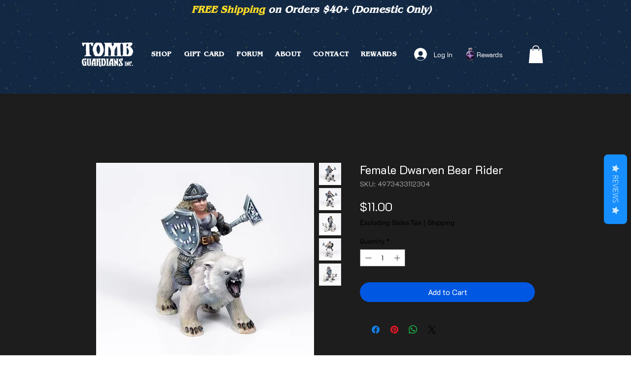

--- FILE ---
content_type: image/svg+xml
request_url: https://static.wixstatic.com/shapes/829f05_5d96e4cb0d7a434589b14ab83373bc2e.svg
body_size: 6133
content:
<?xml version="1.0" encoding="UTF-8"?>
<svg data-bbox="15 0 83 112" height="112" width="112" xmlns="http://www.w3.org/2000/svg" data-type="ugc">
    <g>
        <path fill="#1A1125" d="M47 1h17l8 3 1 9-3 2v13l11 7 6 5 7 11 2 7v16l-4 10-6 8-4 5-2 7-6 5-10 2H48l-9-4-7-6-2-5-8-9-5-12-1-10 2-11 6-12 6-7 10-6 3-2 1-13-4-1-1-5 2-3h3l1-3Z"/>
        <path fill="#7C6C82" d="M47 1h17l8 3 1 9-3 2v13l11 7 6 5-2 1-6-2-10-5-12-1v2l-12 2-5 2-7 6-5 7-2 7h-2v8l-2 1v-9l3-9v-2l-3 3 1-4 6-8 8-7 6-4 1-14-4-1-1-5 2-3h3l1-3Z"/>
        <path fill="#D1B3EC" d="M49 37h3l-1 6-5 10-2 4v6l5-1 1-7 3-4v-8l5-1-1 3h-2l1 5h2v5h-4l1 3 22 5 10 2-4 4-2 1-1 3h-3l-1 3-5 1-3 6-7 3-2 1-1 7-4-1-1-6-6-3-6-3-1-8-7-1-5-2v-2h12v-3l-2 1h-9l2-2 10-2V50l3-8Z"/>
        <path fill="#362451" d="m40 29 2 1-11 8-6 7-1 3 2-1-1 7-2 5v8l1-8h2l1-7 8-10 6-5 7-2h9v-2h12l10 5-2 2h-7l-1-3-3 1v3l-5 3 4 1-1-3h2v6l-3 1 3 9 7 2 11 1v2h2l1-4 4 5-4 2-10-2-22-5-1-4h4v-5h-2l-1-5 2-2h-4l1 8-3 4-1 7-1 1h-5l-1-6 8-16 1-4-5 1-2 4-3 8-1 12-10 3h9v3l-14 1-2-1v9h-2l-1-4V59h-2l-1 11-2-2 2-14 6-12 6-7Z"/>
        <path fill="#6C3C88" d="m80 67 4 1-3 2-1 3h-3l-1 3-5 1-3 6-7 3-2 1-1 7-4-1-1-6-6-3-6-3v-2h2v-6l19-1 11-2Z"/>
        <path fill="#2E2331" d="m32 97 5 2 9 4h14l16-3 5-2-1 6-6 5-10 2H48l-9-4-7-6Z"/>
        <path fill="#3F2F4C" d="m44 14 5 1 15 1 2 14H52l-1-3-1 3-9 4-2-1 6-4v-2h-2Z"/>
        <path fill="#CBBAE0" d="M45 16h1v13l-5 4 9-3 1-4 1 4h7l4 2-13 1-5 2-12 10-5 7-2 7h-2v8l-2 1v-9l3-9v-2l-3 3 1-4 6-8 8-7 6-4 1-1Z"/>
        <path fill="#DCD0CE" d="M47 1h17l8 3-1 4h-3V5l-2 1H54l1 4 1 2-2 1 4 2H47l-7-2-1-5 2-3h3l1-3Z"/>
        <path fill="#56456E" d="m40 29 2 1-11 8-6 7-1 3 2-1-1 7-2 5v8l1-8h1v5l14-4 1-6h1v8l-10 3h9v3l-14 1-2-1v9h-2l-1-4V59h-2l-1 11-2-2 2-14 6-12 6-7Z"/>
        <path fill="#623C83" d="m80 67 4 1-3 2-1 3h-3l-1 3-5 1-3 6-9 3-1-6 3-2 1-3-3 2-6-1 3-3 17-3Z"/>
        <path fill="#432B5B" d="m79 39 8 2 6 8 2 5-1 6-2 1-3-1v-2h-2l-4-7v-2l-4-2 1-3h2l1 2-2-4-2-1Z"/>
        <path fill="#271E2F" d="M19 59h2l1 18h2v-9l9 3 7 2 1 5-5-1-9-5-2 9-4-1v2l3 1v5l-3-3-4-10 1-12Z"/>
        <path fill="#74618A" d="m69 29 6 2 11 8 1 2-7-1-5-3-6-3-12-1v2l-14 2 3-4 13-2v-1h9Z"/>
        <path fill="#EDE8F4" d="m51 26 1 4h7l4 2-13 1-5 2-12 10-2 3h-3l1-5 7-7 12-6h2Z"/>
        <path fill="#916DC2" d="m59 60 10 1 5 1v2l4 1v2l-6 2h-6l-3-1h-5v-3l4-1Z"/>
        <path fill="#3F2E4B" d="M52 16h12l2 14h-7l-4-2 2-3 1-6h-2v-2Z"/>
        <path fill="#7D6A91" d="m35 99 5 2 6 2h14l16-3 3 1-8 4-6 1H47l-10-2-2-2Z"/>
        <path fill="#8971A6" d="M46 16h1v8l9 1-1-4 1-2h2v6l-2 3 3 2h-7l-1-3-1 3-9 4-2-1 6-4Z"/>
        <path fill="#D4CFDD" d="M49 37h3l-1 6-5 10-3 1 1-12Z"/>
        <path fill="#D8B0EA" d="m49 75 10 1 3-1-1 4-3 1 1 7-4 1-3-7-3-3Z"/>
        <path fill="#E1D6C2" d="M47 1h17l8 3-1 4h-3V5H55l-8-3Z"/>
        <path fill="#7E768F" d="m40 29 2 1-11 8-6 7-2 3-1 6-2 4h-2l1-6 5-10 6-7Z"/>
        <path fill="#AA8AD7" d="M39 62h2v9l-8 1-5-2v-2h12v-3l-2 1h-9l2-2Z"/>
        <path fill="#A291BC" d="m59 30 8 1 5 2-3 1-12-1v2l-14 2 3-4 13-2Z"/>
        <path fill="#1C1426" d="m69 79 2 3-9 8h-3v6h-3v2h-2l1-5 3 1v-7l6-4 4-1Z"/>
        <path fill="#4B372F" d="M66 5h2l-1 4-1 1H53l1-4Z"/>
        <path fill="#59495F" d="m44 14 5 1 7 2-3 1v2h-5v-4h-3v11h-2Z"/>
        <path fill="#63468B" d="M44 54h1v5l2-1 2-4 2 1-1 7-1 1h-5l-1-6Z"/>
        <path fill="#72656F" d="m67 8 4 2h-4v2l-2 1H52l3-3 11-1Z"/>
        <path fill="#3F3B44" d="m32 97 4 2 1 4 10 2v1h-5v2l-5-2-5-5Z"/>
        <path fill="#362347" d="m30 71 10 2 1 5-5-1-6-3Z"/>
        <path fill="#B293CC" d="M35 72h27v1H43v6h-2l-1-6h-5Z"/>
        <path fill="#35253F" d="m38 100 9 1 13 2v1H46l-8-3Z"/>
        <path fill="#7E43A1" d="M61 78h6l-1 4-6 1-1 3-1-6Z"/>
        <path fill="#EFD7F8" d="m49 75 6 1 2 5h-5l-3-3Z"/>
        <path fill="#533368" d="m43 73 5 2v2h-3l1 5-5-1v-2h2Z"/>
        <path fill="#E1D3E9" d="M45 16h1v13l-9 6-2-1 9-7Z"/>
        <path fill="#988DA9" d="M24 54h3l-1 5h-2v8l-2 1v-9Z"/>
        <path fill="#442D5D" d="m80 67 4 1-3 2-1 3h-3l-1 3-3-1 1-4h4Z"/>
        <path fill="#956FBC" d="M57 42v3h-2l1 5 2 1h-2v2h-3V43Z"/>
        <path fill="#A38367" d="m45 5 9 1-1 4-8-2Z"/>
        <path fill="#C8B3D8" d="m76 100 3 1-8 4h-7l2-2Z"/>
        <path fill="#B395E0" d="m72 63 8 1 7 1-1 2h-8v-2l-6-1Z"/>
        <path fill="#F4F0F8" d="M45 43h2v5l-2 6h-2l1-10Z"/>
        <path fill="#8860B6" d="m54 60 5 2v2h-9l1-3Z"/>
        <path fill="#815B9D" d="m54 86 1 2 3-1v7l-4-1Z"/>
        <path fill="#8D69BB" d="M43 65h12v1l-9 1v2h-3Z"/>
        <path fill="#6E5B82" d="M56 19h2v6l-3 4h-2l1-4h2l-1-4Z"/>
        <path fill="#8F6DC0" d="m39 62 1 3-2 1h-9l2-2Z"/>
        <path fill="#5A3782" d="m58 51 2 2v3h-2v3l-4-1v-3h4Z"/>
        <path fill="#49305C" d="M58 87h1v9h-3v2h-2l1-5 3 1Z"/>
        <path fill="#F1DCFB" d="m52 57 9 4-1 2-6-2h-3Z"/>
        <path fill="#89838E" d="m39 8 9 2v1h-5v2h-3Z"/>
        <path fill="#D0CADB" d="m27 46 1 2 2 1-4 6h-1l1-7Z"/>
        <path fill="#7856A2" d="M45 73h11l-4 3-7-2Z"/>
        <path fill="#433659" d="M45 36h4v2h-2l-1 3-4-2-2-1Z"/>
        <path fill="#543067" d="m46 82 6 1 3 1-1 3-7-3Z"/>
        <path fill="#513466" d="m33 72 7 1 1 5-4-3-4-1Z"/>
        <path fill="#B6B2AC" d="M66 3h5l1 4-4 1Z"/>
        <path fill="#472664" d="m69 72 1 2-3 3h-4v-3Z"/>
        <path fill="#6E5A82" d="m70 15 2 1-1 12h-1Z"/>
        <path fill="#222328" d="M97 67h1v7h-1Z"/>
        <path fill="#222125" d="M97 59h1v7h-1Z"/>
        <path fill="#42384E" d="M82 97h1v5h-1Z"/>
        <path fill="#3D334B" d="M15 58h1v5h-1Z"/>
        <path fill="#251C24" d="m65 111 4 1Z"/>
        <path fill="#2D3334" d="M87 91v3Z"/>
        <path fill="#1A161D" d="m15 70 1 4Z"/>
        <path fill="#3A3337" d="m96 54 1 4Z"/>
        <path fill="#2C272D" d="m45 111 3 1Z"/>
        <path fill="#E9E1C9" d="m64 0 3 1Z"/>
        <path fill="#2A1C26" d="m71 110 2 1Z"/>
        <path fill="#1A171C" d="m43 110 2 1Z"/>
        <path fill="#31242D" d="m74 109 2 1Z"/>
        <path fill="#332E36" d="m40 109 2 1Z"/>
        <path fill="#514255" d="m30 33 2 1Z"/>
        <path fill="#3D3756" d="m76 31 2 1Z"/>
        <path fill="#7B7081" d="m36 29 2 1Z"/>
        <path fill="#716185" d="m71 28 2 1Z"/>
        <path fill="#80798B" d="m38 28 2 1Z"/>
        <path fill="#867C89" d="m40 14 2 1Z"/>
        <path fill="#EADDCB" d="m45 0 2 1Z"/>
    </g>
</svg>
